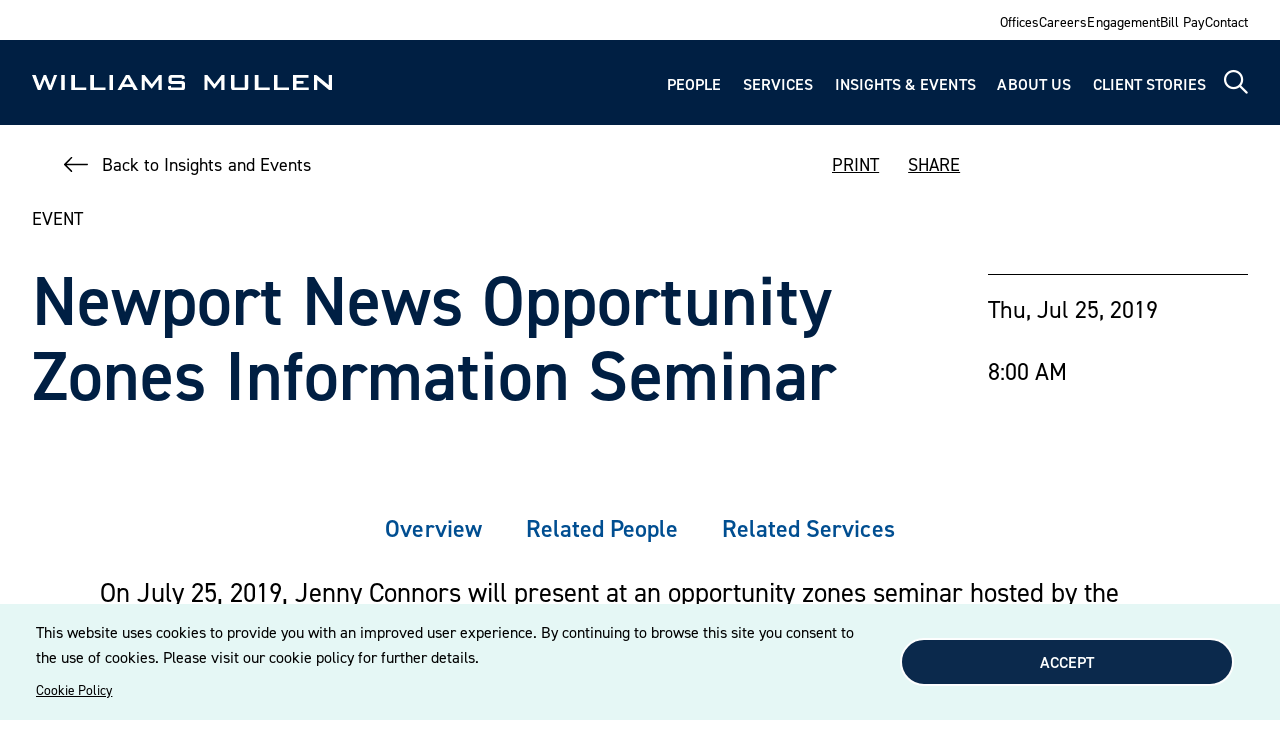

--- FILE ---
content_type: text/html; charset=UTF-8
request_url: https://www.williamsmullen.com/events/newport-news-opportunity-zones-information-seminar
body_size: 10118
content:
<!DOCTYPE html>
<html lang="en" dir="ltr" prefix="og: https://ogp.me/ns#">
  <head>
    <meta charset="utf-8" />
<script async src="https://www.googletagmanager.com/gtag/js?id=G-7999QZ569J"></script>
<script>window.dataLayer = window.dataLayer || [];function gtag(){dataLayer.push(arguments)};gtag("js", new Date());gtag("set", "developer_id.dMDhkMT", true);gtag("config", "G-7999QZ569J", {"groups":"default","page_placeholder":"PLACEHOLDER_page_location"});</script>
<meta name="geo.region" content="US" />
<link rel="canonical" href="https://www.williamsmullen.com/events/newport-news-opportunity-zones-information-seminar" />
<link rel="image_src" href="https://www.williamsmullen.com/sites/default/files/2026-01/williams-mullen-finding-yes-logo-teal.png" />
<meta property="og:site_name" content="Williams Mullen" />
<meta property="og:type" content="website" />
<meta property="og:url" content="https://www.williamsmullen.com/events/newport-news-opportunity-zones-information-seminar" />
<meta property="og:title" content="Newport News Opportunity Zones Information Seminar" />
<meta property="og:description" content="Williams Mullen, an AmLaw 200 law firm with deep Mid-Atlantic roots, provides full-service legal solutions to business clients across the U.S. Explore our services." />
<meta property="og:image" content="https://www.williamsmullen.com/sites/default/files/2026-01/williams-mullen-finding-yes-logo-teal.png" />
<meta property="og:image:type" content="image/png" />
<meta property="og:image:alt" content="Williams Mullen | Finding Yes" />
<meta property="og:email" content="ask@williamsmullen.com" />
<meta name="twitter:card" content="summary" />
<meta name="twitter:title" content="Newport News Opportunity Zones Information Seminar | Williams Mullen" />
<meta name="twitter:description" content="Williams Mullen, an AmLaw 200 law firm with deep Mid-Atlantic roots, provides full-service legal solutions to business clients across the U.S. Explore our services." />
<meta name="twitter:image:alt" content="Williams Mullen | Finding Yes" />
<meta name="twitter:image" content="https://www.williamsmullen.com/sites/default/files/2026-01/williams-mullen-finding-yes-logo-teal.png" />
<meta name="Generator" content="Drupal 10 (https://www.drupal.org)" />
<meta name="MobileOptimized" content="width" />
<meta name="HandheldFriendly" content="true" />
<meta name="viewport" content="width=device-width, initial-scale=1.0" />
<script type="application/ld+json">{
    "@context": "https://schema.org",
    "@graph": [
        {
            "@type": "Organization",
            "@id": "https://www.williamsmullen.com",
            "description": "Williams Mullen, an AmLaw 200 law firm with deep Mid-Atlantic roots, provides full-service legal solutions to business clients across the U.S. Explore our services.",
            "name": "Williams Mullen",
            "url": "https://www.williamsmullen.com",
            "sameAs": "https://www.facebook.com/williamsmullen",
            "telephone": "+1-804-420-6000",
            "contactPoint": {
                "@type": "ContactPoint",
                "telephone": "+1-804-420-6000",
                "email": "ask@williamsmullen.com",
                "faxnumber": "+1-804-420-6507",
                "contactType": "Customer service"
            },
            "logo": {
                "@type": "ImageObject",
                "representativeOfPage": "True",
                "url": "https://www.williamsmullen.com/sites/default/files/2026-01/williams-mullen-finding-yes-logo-teal.png"
            },
            "address": {
                "@type": "PostalAddress",
                "streetAddress": "200 South 10th Street",
                "addressLocality": "Richmond",
                "addressRegion": "VA",
                "postalCode": "23219",
                "addressCountry": "USA"
            },
            "brand": {
                "@type": "Brand",
                "name": "Williams Mullen",
                "description": [
                    "Williams Mullen",
                    "an AmLaw 200 law firm with deep Mid-Atlantic roots",
                    "provides full-service legal solutions to business clients across the U.S. Explore our services."
                ]
            }
        }
    ]
}</script>
<link rel="icon" href="/themes/custom/williams_mullen/favicon.ico" type="image/vnd.microsoft.icon" />

    <title>Newport News Opportunity Zones Information Seminar | Williams Mullen</title>
    <link rel="stylesheet" media="all" href="/sites/default/files/css/css_c8_loEo9scebFknsWRXBPiD0Y4fvlcR6Xja6zQSo-o4.css?delta=0&amp;language=en&amp;theme=williams_mullen&amp;include=eJxNiVEOwyAMxS6EyJGqAFGV8iAVgXa9_aZpH_uxLTlXKTptbNqL9JlgudJfh2xWVZx-PnxEnw_EP2cIlbFORuSDX8Efn9IosUu4VG6nL2OzsiDhVkC5-dYWIJ12WGK8AfcyMtI" />
<link rel="stylesheet" media="all" href="/sites/default/files/css/css_P0Hhgjp9a4bB61SU3GeTZk4BZeqMDV7YZjOaq0Q2OQw.css?delta=1&amp;language=en&amp;theme=williams_mullen&amp;include=eJxNiVEOwyAMxS6EyJGqAFGV8iAVgXa9_aZpH_uxLTlXKTptbNqL9JlgudJfh2xWVZx-PnxEnw_EP2cIlbFORuSDX8Efn9IosUu4VG6nL2OzsiDhVkC5-dYWIJ12WGK8AfcyMtI" />
<link rel="stylesheet" media="print" href="/sites/default/files/css/css_NozlidQ5-JpTMlyiY4RifLu77FZ04nMqhIwME3F9Nfs.css?delta=2&amp;language=en&amp;theme=williams_mullen&amp;include=eJxNiVEOwyAMxS6EyJGqAFGV8iAVgXa9_aZpH_uxLTlXKTptbNqL9JlgudJfh2xWVZx-PnxEnw_EP2cIlbFORuSDX8Efn9IosUu4VG6nL2OzsiDhVkC5-dYWIJ12WGK8AfcyMtI" />
<link rel="stylesheet" media="all" href="//use.typekit.net/rvb2aiv.css" />

    <script type="application/json" data-drupal-selector="drupal-settings-json">{"path":{"baseUrl":"\/","pathPrefix":"","currentPath":"node\/3611","currentPathIsAdmin":false,"isFront":false,"currentLanguage":"en"},"pluralDelimiter":"\u0003","suppressDeprecationErrors":true,"ajaxPageState":{"libraries":"eJxtjkEOgzAMBD-UNk-KTLJCBsdGcYDy-1ZVD23hsruauWyeUbhbS6wF2gexPMevHbLZzPD46cnbPRe9wt4PgYfRbBQkUpKjc_b4D4If3lHjQI6wMXaP77zTRI8fUK2sgrCzCFP1VFcRaBzFBpITrsR6q9D1ZBbY8npw6RqEOkpytI0z_AnZMWxG","theme":"williams_mullen","theme_token":null},"ajaxTrustedUrl":[],"google_analytics":{"account":"G-7999QZ569J","trackOutbound":true,"trackMailto":true,"trackTel":true,"trackDownload":true,"trackDownloadExtensions":"7z|aac|arc|arj|asf|asx|avi|bin|csv|doc(x|m)?|dot(x|m)?|exe|flv|gif|gz|gzip|hqx|jar|jpe?g|js|mp(2|3|4|e?g)|mov(ie)?|msi|msp|pdf|phps|png|ppt(x|m)?|pot(x|m)?|pps(x|m)?|ppam|sld(x|m)?|thmx|qtm?|ra(m|r)?|sea|sit|tar|tgz|torrent|txt|wav|wma|wmv|wpd|xls(x|m|b)?|xlt(x|m)|xlam|xml|z|zip"},"views":{"ajax_path":"\/views\/ajax","ajaxViews":{"views_dom_id:d5da6d2f9c157e6d7882d41a57fe0dbbe4a60f67cfd8127c7363cdad36f82780":{"view_name":"wm_people","view_display_id":"people_related","view_args":"178","view_path":"\/node\/3611","view_base_path":null,"view_dom_id":"d5da6d2f9c157e6d7882d41a57fe0dbbe4a60f67cfd8127c7363cdad36f82780","pager_element":0}}},"cookies":{"cookiesjsr":{"config":{"cookie":{"name":"wmcookie","expires":31536000000,"domain":"","sameSite":"Lax","secure":false},"library":{"libBasePath":"https:\/\/cdn.jsdelivr.net\/gh\/jfeltkamp\/cookiesjsr@1\/dist","libPath":"https:\/\/cdn.jsdelivr.net\/gh\/jfeltkamp\/cookiesjsr@1\/dist\/cookiesjsr.min.js","scrollLimit":0},"callback":{"method":"post","url":"\/cookies\/consent\/callback.json","headers":[]},"interface":{"openSettingsHash":"#editCookieSettings","showDenyAll":false,"denyAllOnLayerClose":false,"settingsAsLink":false,"availableLangs":["en"],"defaultLang":"en","groupConsent":false,"cookieDocs":false}},"services":{"functional":{"id":"functional","services":[{"key":"functional","type":"functional","name":"Required functional","info":{"value":"\u003Ctable\u003E\r\n\t\u003Cthead\u003E\r\n\t\t\u003Ctr\u003E\r\n\t\t\t\u003Cth width=\u002215%\u0022\u003ECookie name\u003C\/th\u003E\r\n\t\t\t\u003Cth width=\u002215%\u0022\u003EDefault expiration time\u003C\/th\u003E\r\n\t\t\t\u003Cth\u003EDescription\u003C\/th\u003E\r\n\t\t\u003C\/tr\u003E\r\n\t\u003C\/thead\u003E\r\n\t\u003Ctbody\u003E\r\n\t\t\u003Ctr\u003E\r\n\t\t\t\u003Ctd\u003E\u003Ccode dir=\u0022ltr\u0022 translate=\u0022no\u0022\u003ESSESS\u0026lt;ID\u0026gt;\u003C\/code\u003E\u003C\/td\u003E\r\n\t\t\t\u003Ctd\u003E1 month\u003C\/td\u003E\r\n\t\t\t\u003Ctd\u003EIf you are logged in to this website, a session cookie is required to identify and connect your browser to your user account in the server backend of this website.\u003C\/td\u003E\r\n\t\t\u003C\/tr\u003E\r\n\t\t\u003Ctr\u003E\r\n\t\t\t\u003Ctd\u003E\u003Ccode dir=\u0022ltr\u0022 translate=\u0022no\u0022\u003Ecookiesjsr\u003C\/code\u003E\u003C\/td\u003E\r\n\t\t\t\u003Ctd\u003E1 year\u003C\/td\u003E\r\n\t\t\t\u003Ctd\u003EWhen you visited this website for the first time, you were asked for your permission to use several services (including those from third parties) that require data to be saved in your browser (cookies, local storage). Your decisions about each service (allow, deny) are stored in this cookie and are reused each time you visit this website.\u003C\/td\u003E\r\n\t\t\u003C\/tr\u003E\r\n\t\u003C\/tbody\u003E\r\n\u003C\/table\u003E\r\n","format":"full_html"},"uri":"","needConsent":false}],"weight":1}},"translation":{"_core":{"default_config_hash":"S5qrJju_o31uC1fwXosZ8Nlja2Wps6Gn0mMCAebY1Zw"},"langcode":"en","bannerText":"This website uses cookies to provide you with an improved user experience. By continuing to browse this site you consent to the use of cookies. Please visit our cookie policy for further details. ","privacyPolicy":"Cookie Policy","privacyUri":"\/CookiePolicy","imprint":"Imprint","imprintUri":"","cookieDocs":"Cookie documentation","cookieDocsUri":"\/cookies\/documentation","officialWebsite":"Official website","denyAll":"Deny","alwaysActive":"Always active","settings":"Cookie settings","acceptAll":"Accept","requiredCookies":"Required cookies","cookieSettings":"Cookie settings","close":"Close","readMore":"Read more","allowed":"Allowed","denied":"Denied","settingsAllServices":"Settings for all services","saveSettings":"Save","default_langcode":"en","disclaimerText":"All cookie information is subject to change by the service providers. We update this information regularly.","disclaimerTextPosition":"above","processorDetailsLabel":"Processor Company Details","processorLabel":"Company","processorWebsiteUrlLabel":"Company Website","processorPrivacyPolicyUrlLabel":"Company Privacy Policy","processorCookiePolicyUrlLabel":"Company Cookie Policy","processorContactLabel":"Data Protection Contact Details","placeholderAcceptAllText":"Accept All Cookies","functional":{"title":"Functional","details":"Cookies are small text files that are placed by your browser on your device in order to store certain information. Using the information that is stored and returned, a website can recognize that you have previously accessed and visited it using the browser on your end device. We use this information to arrange and display the website optimally in accordance with your preferences. Within this process, only the cookie itself is identified on your device. Personal data is only stored following your express consent or where this is absolutely necessary to enable use the service provided by us and accessed by you."}}},"cookiesTexts":{"_core":{"default_config_hash":"S5qrJju_o31uC1fwXosZ8Nlja2Wps6Gn0mMCAebY1Zw"},"langcode":"en","bannerText":"This website uses cookies to provide you with an improved user experience. By continuing to browse this site you consent to the use of cookies. Please visit our cookie policy for further details. ","privacyPolicy":"Cookie Policy","privacyUri":"\/node\/492","imprint":"Imprint","imprintUri":"","cookieDocs":"Cookie documentation","cookieDocsUri":"\/cookies\/documentation","officialWebsite":"Official website","denyAll":"Deny","alwaysActive":"Always active","settings":"Cookie settings","acceptAll":"Accept","requiredCookies":"Required cookies","cookieSettings":"Cookie settings","close":"Close","readMore":"Read more","allowed":"Allowed","denied":"Denied","settingsAllServices":"Settings for all services","saveSettings":"Save","default_langcode":"en","disclaimerText":"All cookie information is subject to change by the service providers. We update this information regularly.","disclaimerTextPosition":"above","processorDetailsLabel":"Processor Company Details","processorLabel":"Company","processorWebsiteUrlLabel":"Company Website","processorPrivacyPolicyUrlLabel":"Company Privacy Policy","processorCookiePolicyUrlLabel":"Company Cookie Policy","processorContactLabel":"Data Protection Contact Details","placeholderAcceptAllText":"Accept All Cookies"},"services":{"functional":{"uuid":"bb5e2d43-c024-4e4f-b355-d74a77284a87","langcode":"en","status":true,"dependencies":[],"_core":{"default_config_hash":"SQkYKY9U6xYDPAOC32rgkrIzkd688kRsm9g25mWdcvM"},"id":"functional","label":"Required functional","group":"functional","info":{"value":"\u003Ctable\u003E\r\n\t\u003Cthead\u003E\r\n\t\t\u003Ctr\u003E\r\n\t\t\t\u003Cth width=\u002215%\u0022\u003ECookie name\u003C\/th\u003E\r\n\t\t\t\u003Cth width=\u002215%\u0022\u003EDefault expiration time\u003C\/th\u003E\r\n\t\t\t\u003Cth\u003EDescription\u003C\/th\u003E\r\n\t\t\u003C\/tr\u003E\r\n\t\u003C\/thead\u003E\r\n\t\u003Ctbody\u003E\r\n\t\t\u003Ctr\u003E\r\n\t\t\t\u003Ctd\u003E\u003Ccode dir=\u0022ltr\u0022 translate=\u0022no\u0022\u003ESSESS\u0026lt;ID\u0026gt;\u003C\/code\u003E\u003C\/td\u003E\r\n\t\t\t\u003Ctd\u003E1 month\u003C\/td\u003E\r\n\t\t\t\u003Ctd\u003EIf you are logged in to this website, a session cookie is required to identify and connect your browser to your user account in the server backend of this website.\u003C\/td\u003E\r\n\t\t\u003C\/tr\u003E\r\n\t\t\u003Ctr\u003E\r\n\t\t\t\u003Ctd\u003E\u003Ccode dir=\u0022ltr\u0022 translate=\u0022no\u0022\u003Ecookiesjsr\u003C\/code\u003E\u003C\/td\u003E\r\n\t\t\t\u003Ctd\u003E1 year\u003C\/td\u003E\r\n\t\t\t\u003Ctd\u003EWhen you visited this website for the first time, you were asked for your permission to use several services (including those from third parties) that require data to be saved in your browser (cookies, local storage). Your decisions about each service (allow, deny) are stored in this cookie and are reused each time you visit this website.\u003C\/td\u003E\r\n\t\t\u003C\/tr\u003E\r\n\t\u003C\/tbody\u003E\r\n\u003C\/table\u003E\r\n","format":"full_html"},"consentRequired":false,"purpose":"Essential functional cookies to provide general functionality","processor":"","processorContact":"","processorUrl":"","processorPrivacyPolicyUrl":"","processorCookiePolicyUrl":"","placeholderMainText":"This content is blocked because required functional cookies have not been accepted.","placeholderAcceptText":"Only accept required functional cookies."}},"groups":{"functional":{"uuid":"3fcc3918-1ee5-427e-8816-eb5efbf73527","langcode":"en","status":true,"dependencies":[],"_core":{"default_config_hash":"aHm4Q63Ge97tcktTa_qmUqJMir45iyGY2lEvvqPW68g"},"id":"functional","label":"Functional","weight":1,"title":"Functional","details":"Cookies are small text files that are placed by your browser on your device in order to store certain information. Using the information that is stored and returned, a website can recognize that you have previously accessed and visited it using the browser on your end device. We use this information to arrange and display the website optimally in accordance with your preferences. Within this process, only the cookie itself is identified on your device. Personal data is only stored following your express consent or where this is absolutely necessary to enable use the service provided by us and accessed by you."},"marketing":{"uuid":"08ada1f0-d31d-4442-93bb-81ca999f2d19","langcode":"en","status":true,"dependencies":[],"_core":{"default_config_hash":"JkP6try0AxX_f4RpFEletep5NHSlVB1BbGw0snW4MO8"},"id":"marketing","label":"Marketing","weight":20,"title":"Marketing","details":"Customer communication and marketing tools."},"performance":{"uuid":"5ad3ffc0-9ee7-4286-9c84-ecaee8dea07e","langcode":"en","status":true,"dependencies":[],"_core":{"default_config_hash":"Jv3uIJviBj7D282Qu1ZpEQwuOEb3lCcDvx-XVHeOJpw"},"id":"performance","label":"Performance","weight":30,"title":"Performance Cookies","details":"Performance cookies collect aggregated information about how our website is used. The purpose of this is to improve its attractiveness, content and functionality. These cookies help us to determine whether, how often and for how long particular sub-pages of our website are accessed and which content users are particularly interested in. Search terms, country, region and (where applicable) the city from which the website is accessed are also recorded, as is the proportion of mobile devices that are used to access the website. We use this information to compile statistical reports that help us tailor the content of our website to your needs and optimize our offer."},"social":{"uuid":"ff4d1a48-8125-4587-8fd1-dcbd4e206f95","langcode":"en","status":true,"dependencies":[],"_core":{"default_config_hash":"w9uS0Ktbh58ffWxW1ue_MKgB_he6iZPMx2Pc6tN4K4o"},"id":"social","label":"Social Plugins","weight":20,"title":"Social Plugins","details":"Social media widgets provide additional content originally published on third party platforms."},"tracking":{"uuid":"f53fabce-59fc-42c1-922b-130fead20f2d","langcode":"en","status":true,"dependencies":[],"_core":{"default_config_hash":"_gYDe3qoEc6L5uYR6zhu5V-3ARLlyis9gl1diq7Tnf4"},"id":"tracking","label":"Tracking","weight":10,"title":"Tracking cookies","details":"Marketing cookies come from external advertising companies (\u0022third-party cookies\u0022) and are used to collect information about the websites visited by the user. The purpose of this is to create and display target group-oriented content and advertising for the user."},"video":{"uuid":"7f569d37-31d7-4574-8a12-864e9d5aee42","langcode":"en","status":true,"dependencies":[],"_core":{"default_config_hash":"w1WnCmP2Xfgx24xbx5u9T27XLF_ZFw5R0MlO-eDDPpQ"},"id":"video","label":"Videos","weight":40,"title":"Video","details":"Video sharing services help to add rich media on the site and increase its visibility."}}},"ckeditor5Premium":{"isMediaInstalled":true},"user":{"uid":0,"permissionsHash":"3d95e63457364582a87b8313b0cdeba168fa86d042413486f29ceecaf7284132"}}</script>
<script src="/sites/default/files/js/js_2Tffyzx6NgC_H8ni-6y2bUmten8Qcq_016W6oZCISRU.js?scope=header&amp;delta=0&amp;language=en&amp;theme=williams_mullen&amp;include=eJxtjUsOwjAMBS8UmiNFxn2KXBy7ivu9PQh2LZs30szisftLEJl_nKIPPFqq7lVRyEjPRTjyVaRNsEf-7kATHWkXVaEWpa2qsFzVn6Q33Ujs0WDrrczw-XPxt3UoLRhLoG_CiDcJxUjB"></script>
<script src="/modules/contrib/cookies/js/cookiesjsr.conf.js?v=10.5.5" defer></script>

  </head>
  <body>
        <a href="#main-content" class="visually-hidden focusable">
      Skip to main content
    </a>
    
      <div class="dialog-off-canvas-main-canvas" data-off-canvas-main-canvas>
    
  
<div  class="layout-container layout-container--event">
                

<div class="print-header">
  <img alt="Williams Mullen" src="/themes/custom/williams_mullen/images/logo.svg" />
</div>


<header  class="header header--sticky">
  <div  class="header__mobile-menu">
          
<nav  class="main-menu__nav-mobile" >
  <div id="main-menu-nav-mobile"  class="main-menu__main-nav-mobile">
    


    
                          
    
<ul  class="main-nav">
        
<li  class="main-nav__item">
                <a href="/people" class="main-nav__link" data-drupal-link-system-path="people">People</a>
          </li>
      
<li  class="main-nav__item">
                <a href="/services" class="main-nav__link" data-drupal-link-system-path="services">Services</a>
          </li>
      
<li  class="main-nav__item">
                <a href="/insights-and-events" class="main-nav__link" data-drupal-link-system-path="insights-and-events">Insights &amp; Events</a>
          </li>
      
<li  class="main-nav__item">
                <a href="/about" class="main-nav__link" data-drupal-link-system-path="node/14">About Us</a>
          </li>
      
<li  class="main-nav__item">
                <a href="/client-stories" class="main-nav__link" data-drupal-link-system-path="node/15">Client Stories</a>
          </li>
  </ul>
  

  </div>

  <div id="top-menu-nav-mobile"  class="main-menu__top-menu">
    


    
                          
    
<ul  class="menu">
        
<li  class="menu__item">
                <a href="/offices" class="menu__link" data-drupal-link-system-path="node/16">Offices</a>
          </li>
      
<li  class="menu__item">
                <a href="/careers" class="menu__link" data-drupal-link-system-path="node/524">Careers</a>
          </li>
      
<li  class="menu__item">
                <a href="/engagement" class="menu__link" data-drupal-link-system-path="node/55">Engagement</a>
          </li>
      
<li  class="menu__item">
                <a href="/bill-payments" class="menu__link" data-drupal-link-system-path="node/19">Bill Pay</a>
          </li>
      
<li  class="menu__item">
                <a href="/contact" class="menu__link" data-drupal-link-system-path="node/20">Contact</a>
          </li>
  </ul>
  

  </div>
</nav>
      </div>

      <section  class="header__top">
  <div  class="top__container">
    


    
                          
    
<ul  class="menu">
        
<li  class="menu__item">
                <a href="/offices" class="menu__link" data-drupal-link-system-path="node/16">Offices</a>
          </li>
      
<li  class="menu__item">
                <a href="/careers" class="menu__link" data-drupal-link-system-path="node/524">Careers</a>
          </li>
      
<li  class="menu__item">
                <a href="/engagement" class="menu__link" data-drupal-link-system-path="node/55">Engagement</a>
          </li>
      
<li  class="menu__item">
                <a href="/bill-payments" class="menu__link" data-drupal-link-system-path="node/19">Bill Pay</a>
          </li>
      
<li  class="menu__item">
                <a href="/contact" class="menu__link" data-drupal-link-system-path="node/20">Contact</a>
          </li>
  </ul>
  

  </div>
</section>
  
  <section  class="header__container">
    <div  class="header__logo">
              
<a  class="logo-link"
 href="/">
    

  
<img
   class="logo__image"
      src="/themes/custom/williams_mullen/images/logo.svg"
  alt="Logo"
  />

    

  
<img
   class="logo-mobile__image"
      src="/themes/custom/williams_mullen/images/logomobile.svg"
  alt="Logo"
  />
  </a>          </div>
    <div  class="header__menu">
              
<nav id="main-menu-nav"  class="main-menu__nav" >
  <div  class="main-menu__main-nav">
    


    
                          
    
<ul  class="main-nav">
        
<li  class="main-nav__item">
                <a href="/people" class="main-nav__link" data-drupal-link-system-path="people">People</a>
          </li>
      
<li  class="main-nav__item">
                <a href="/services" class="main-nav__link" data-drupal-link-system-path="services">Services</a>
          </li>
      
<li  class="main-nav__item">
                <a href="/insights-and-events" class="main-nav__link" data-drupal-link-system-path="insights-and-events">Insights &amp; Events</a>
          </li>
      
<li  class="main-nav__item">
                <a href="/about" class="main-nav__link" data-drupal-link-system-path="node/14">About Us</a>
          </li>
      
<li  class="main-nav__item">
                <a href="/client-stories" class="main-nav__link" data-drupal-link-system-path="node/15">Client Stories</a>
          </li>
  </ul>
  

  </div>
</nav>
        <a href="/search" id="main-menu-search" class="main-menu__search" aria-label="Site Search">
            <i class="fa-regular fa-magnifying-glass
        "
    
    >
  </i>
        </a>
        <a href="#" id="main-menu-expand" class="main-menu__expand">
            <i class="fa-regular fa-bars main-menu__expand-icon
        "
    
          id="main-menu__expand_icon"
    >
  </i>

            <i class="fa-sharp fa-regular fa-circle-xmark main-menu__close-icon
          hide-icon
        "
          style="color: #80d6d0;"
    
          id="main-menu__close_icon"
    >
  </i>
        </a>
          </div>
  </section>

      <div data-drupal-messages-fallback class="hidden"></div>

  </header>

      
      
  
  <div  class="main">
    <a id="main-content" tabindex="-1"></a>    <main role="main"  class="main-content">
            <div>
    <div  id="block-williams-mullen-cookiesui" class="block">
  
    
        
<div id="cookiesjsr"></div>

  </div>
<div  id="block-williams-mullen-content" class="block">
  
    
      




                
    

          


<article  data-history-node-id="3611" class="insight">
  <div  class="event__container">
    <div  class="event__top_nav">
      <div  class="top_nav top_nav--left">
        <a href="/insights-and-events" class="link link--left-arrow">Back to Insights and Events</a>
      </div>

      <ul  class="top_nav top_nav--right">
        <li><a onclick="window.print();return false;">PRINT</a></li>
        <li  class="social-share">
	<script type="text/javascript" src="//platform-api.sharethis.com/js/sharethis.js#property=696951ae3889f8b0b11d6afb&product=custom-share-buttons&source=platform"></script>
	<span>SHARE</span>
	<ul  class="social-share__share-options">
		<li  class="share-options__share-link">
			<span data-network="linkedin" data-title="Newport News Opportunity Zones Information Seminar | Williams Mullen" class="st-custom-button">
				<i class="fa-brands fa-linkedin-in"></i>
			</span>
		</li>
		<li  class="share-options__share-link">
			<span data-network="twitter" data-title="Newport News Opportunity Zones Information Seminar | Williams Mullen" class="st-custom-button">
				<i class="fa-brands fa-x-twitter"></i>
			</span>
		</li>
		<li  class="share-options__share-link">
			<span data-network="facebook" data-title="Newport News Opportunity Zones Information Seminar | Williams Mullen" class="st-custom-button">
				<i class="fa-brands fa-facebook"></i>
			</span>
		</li>
		<li  class="share-options__share-link">
			<span data-network="email" data-title="Newport News Opportunity Zones Information Seminar | Williams Mullen" class="st-custom-button">
				<i class="fa-solid fa-envelope"></i>
			</span>
		</li>
	</ul>
</li>
      </ul>
    </div>
  </div>

  <div  class="event__content">
        

  
  
<div  class="event_header">
  <div  class="event_header__container">
    <div  class="event_header__date_category">
      <div  class="event_header__date">
        <span  class="event_header__category">EVENT</span>
      </div>
      <div  class="event_header__title">
          
<h1  class="heading">
      Newport News Opportunity Zones Information Seminar
  </h1>
      </div>
          </div>

    <div  class="event_header__details">
              <div>
          Thu, Jul 25, 2019
        </div>
        <div>
          8:00 AM
                  </div>
      
      
          </div>
  </div>
</div>

            


<div  class="event__menu" id="people_menu_nav">
  <ul>
    <li><a href="#event-profile" id="menu_event_profile">Overview</a></li>
                
              <li><a href="#related-people" id="menu_event_related_people">Related People</a></li>
              <li><a href="#related_services" id="menu_event_related_services">Related Services</a></li>
        
  </ul>
</div>


<div  class="event__wrapped">
  <div  class="event__body" id="event-profile">
    

            <div class="text-long"><p>On July 25, 2019, Jenny Connors will present at an opportunity zones seminar hosted by the Newport News Economic Development Authority. The presentation will explain how opportunity zones work and discuss Newport News' opportunity zones. For registration, click <a href="https://newportnewsva.com/resources/opportunity-zones/opportunity-zones-seminar-registration/" target="_blank">here</a>.&nbsp;</p>
</div>
      
  </div>
</div>








  <div id="related-people">
     <div class="views-element-container">
<div class="js-view-dom-id-d5da6d2f9c157e6d7882d41a57fe0dbbe4a60f67cfd8127c7363cdad36f82780">
  
  
  

  
  
  

          
        
                  
                  
              
                              
                  
        
    
  
  
<div  class="block-component block-component--related-people related-people">
  <div  class="related-people__content related-people__content--wrapped">
            
<h3  class="heading">
      Related People
  </h3>
        <div  class="related-people__items">
              <div  class="related-people__item">
  <div  class="related-people__container">
        <div  class="related-people__picture">
      
            <div>  <img loading="lazy" src="/sites/default/files/styles/insight_related_people/public/2023-11/Connors_Jenny_2018_054x1294px.jpg?itok=nC12pyXa" width="120" height="150" alt="headshot of jenny connors, williams mullen partner" />


</div>
      
    </div>
        <div  class="related-people__info">
      <div  class="related-people__name_title">
        <div  class="related-people__info_name">
                      
<a  class="link"
 href="/people/jenny-h-connors">
 Jenny H. Connors</a>                  </div>
        <div  class="related-people__info_title">
                      Partner
                  </div>
              </div>
      <div  class="related-people__info_contact">
                  <div  class="info_contact_email"><a href="mailto:jconnors@williamsmullen.com" class="disclaimer_email">EMAIL</a></div>
        
                  <div  class="info_contact_phone info_contact_phone--no_link">T.&nbsp; 804.420.6582
          </div>
          <div  class="info_contact_phone info_contact_phone--with_link">T.&nbsp;
<a  class="tel"
 href="tel:8044206582">
804.420.6582</a>          </div>
              </div>
    </div>
  </div>
</div>
          </div>
  </div>
</div>

  
  

  
  

  
  
</div>
</div>

  </div>

   

  
  

<div  class="related-services__container" id="related_services">
  
          <div  class="related-services__related-services related-services__related-services--column" >
        
<h3  class="heading">
      Related Services
  </h3>

      <ul id="related-services-list">
         
          <li>
            
<a  class="link"
 href="/services/practice/qualified-opportunity-zones">
Qualified Opportunity Zones</a>          </li>
              </ul>    
    </div>
  
      
</div>

  <div  class="related-services__container related-services__container--no-top-margin" id="related_services">
  <div  class="related-services__related_gradient" id="related-services-gradient"></div>  
  <a  class="related-services__viewmore" id="related-services-view-more-btn">
    View More
  </a>
  <a  class="related-services__viewless" id="related-services-view-less-btn">
    View Less
  </a>
</div>  </div>
</article>

  </div>

  </div>

      </main>

                    
<footer  class="footer">
  <div  class="footer__container">

                          <div  class="pre-footer">
    <div  id="block-williamsmullenprefootercta" class="block">
  
    
            <div  class="footer-menu">
  <div id="footer-nav"  class="footer-menu__footer-nav">
    


    
                          
    
<ul  class="footer-nav">
        
<li  class="footer-nav__item">
                <a href="/contact" class="footer-nav__link" data-drupal-link-system-path="node/20">Get in Touch</a>
          </li>
      
<li  class="footer-nav__item">
                <a href="/subscribe" class="footer-nav__link">Subscribe</a>
          </li>
  </ul>
  
  </div>
</div>

  
      <div  class="pre-footer__footer-text">
      Contact us today and discover how our experienced team can assist you. Subscribe to our mailing list for the latest legal updates, insights and upcoming events delivered straight to your inbox.
    </div>
  
      <div  class="pre-footer__contact-button">
      
<a  class="contact-button"
 href="/contact">
CONTACT US</a>    </div>
  
  </div>

  </div>

      
    
          <div  class="footer__mobile-social-links">
                  
<div  class="social-links">
              
<a  class="social-links__social-link"
    target="_blank" 
    aria-label="LinkedIn" 
 href="https://www.linkedin.com/company/williams-mullen/">
        <i class="fa-brands fa-linkedin-in
        "
    
    >
  </i>
    </a>  
              
<a  class="social-links__social-link"
    target="_blank" 
    aria-label="Twitter" 
 href="https://twitter.com/WilliamsMullen">
        <i class="fa-brands fa-x-twitter
        "
    
    >
  </i>
    </a>  
              
<a  class="social-links__social-link"
    target="_blank" 
    aria-label="Facebook" 
 href="https://www.facebook.com/williamsmullen">
        <i class="fa-brands fa-facebook-f
        "
    
    >
  </i>
    </a>  
              
<a  class="social-links__social-link"
    target="_blank" 
    aria-label="Youtube" 
 href="https://www.youtube.com/williamsmullen">
        <i class="fa-brands fa-youtube
        "
    
    >
  </i>
    </a>  
              
<a  class="social-links__social-link"
    target="_blank" 
    aria-label="Instagram" 
 href="https://www.instagram.com/williams.mullen/">
        <i class="fa-brands fa-instagram
        "
    
    >
  </i>
    </a>  </div>
              </div>
    
    <hr  class="footer__footer-bottom-sep">

    <div  class="footer__footer-bottom">
              <div  class="footer__footer-logo">
          

  
<img
   class="logo-footer__image"
      src="/themes/custom/williams_mullen/images/logo_footer.svg"
  alt="Logo"
  />
        </div>
      
              <div  class="footer__footer-legal">
          <ul  class="footer__footer-legal-list">
            <li>&copy; 2026 Williams Mullen</li>
            <li>
              


    
                          
    
<ul  class="menu">
        
<li  class="menu__item">
                <a href="/CookiePolicy" class="menu__link" data-drupal-link-system-path="node/492">Cookie Policy </a>
          </li>
      
<li  class="menu__item">
                <a href="/disclaimer" class="menu__link" data-drupal-link-system-path="node/523">Disclaimer</a>
          </li>
      
<li  class="menu__item">
                <a href="/privacy" class="menu__link" data-drupal-link-system-path="node/522">Privacy Policy </a>
          </li>
  </ul>
  

            </li>
          </ul>
        </div>
      
              <div  class="footer__footer-social-links">
                      
<div  class="social-links">
              
<a  class="social-links__social-link"
    target="_blank" 
    aria-label="LinkedIn" 
 href="https://www.linkedin.com/company/williams-mullen/">
        <i class="fa-brands fa-linkedin-in
        "
    
    >
  </i>
    </a>  
              
<a  class="social-links__social-link"
    target="_blank" 
    aria-label="Twitter" 
 href="https://twitter.com/WilliamsMullen">
        <i class="fa-brands fa-x-twitter
        "
    
    >
  </i>
    </a>  
              
<a  class="social-links__social-link"
    target="_blank" 
    aria-label="Facebook" 
 href="https://www.facebook.com/williamsmullen">
        <i class="fa-brands fa-facebook-f
        "
    
    >
  </i>
    </a>  
              
<a  class="social-links__social-link"
    target="_blank" 
    aria-label="Youtube" 
 href="https://www.youtube.com/williamsmullen">
        <i class="fa-brands fa-youtube
        "
    
    >
  </i>
    </a>  
              
<a  class="social-links__social-link"
    target="_blank" 
    aria-label="Instagram" 
 href="https://www.instagram.com/williams.mullen/">
        <i class="fa-brands fa-instagram
        "
    
    >
  </i>
    </a>  </div>
                  </div>
          </div>
  </div>
</footer>

<div id="modals"></div>
      </div>
</div>

  </div>

    
    <script src="/sites/default/files/js/js_uuh4f4lHPUeljEXdWN38Lfk9ME1GfO3IkXuiiz_RfaE.js?scope=footer&amp;delta=0&amp;language=en&amp;theme=williams_mullen&amp;include=eJxtjUsOwjAMBS8UmiNFxn2KXBy7ivu9PQh2LZs30szisftLEJl_nKIPPFqq7lVRyEjPRTjyVaRNsEf-7kATHWkXVaEWpa2qsFzVn6Q33Ujs0WDrrczw-XPxt3UoLRhLoG_CiDcJxUjB"></script>
<script src="https://cdn.jsdelivr.net/gh/jfeltkamp/cookiesjsr@1/dist/cookiesjsr-preloader.min.js" defer></script>
<script src="/sites/default/files/js/js_xmj3PpKE98xVDZafP8v_RIO5suiRIIe8isexuvOxof0.js?scope=footer&amp;delta=2&amp;language=en&amp;theme=williams_mullen&amp;include=eJxtjUsOwjAMBS8UmiNFxn2KXBy7ivu9PQh2LZs30szisftLEJl_nKIPPFqq7lVRyEjPRTjyVaRNsEf-7kATHWkXVaEWpa2qsFzVn6Q33Ujs0WDrrczw-XPxt3UoLRhLoG_CiDcJxUjB"></script>
<script src="//kit.fontawesome.com/793c4323e4.js"></script>
<script src="/sites/default/files/js/js_dVYGO20G5z1t96-NAO1hdPFIIVyrPD4zzTEaYPcPBVU.js?scope=footer&amp;delta=4&amp;language=en&amp;theme=williams_mullen&amp;include=eJxtjUsOwjAMBS8UmiNFxn2KXBy7ivu9PQh2LZs30szisftLEJl_nKIPPFqq7lVRyEjPRTjyVaRNsEf-7kATHWkXVaEWpa2qsFzVn6Q33Ujs0WDrrczw-XPxt3UoLRhLoG_CiDcJxUjB"></script>

  </body>
</html>


--- FILE ---
content_type: text/javascript
request_url: https://www.williamsmullen.com/sites/default/files/js/js_dVYGO20G5z1t96-NAO1hdPFIIVyrPD4zzTEaYPcPBVU.js?scope=footer&delta=4&language=en&theme=williams_mullen&include=eJxtjUsOwjAMBS8UmiNFxn2KXBy7ivu9PQh2LZs30szisftLEJl_nKIPPFqq7lVRyEjPRTjyVaRNsEf-7kATHWkXVaEWpa2qsFzVn6Q33Ujs0WDrrczw-XPxt3UoLRhLoG_CiDcJxUjB
body_size: 1956
content:
/* @license GPL-2.0-or-later https://www.drupal.org/licensing/faq */
/******/ (function() { // webpackBootstrap
var __webpack_exports__ = {};
/*!***********************************************************!*\
  !*** ./components/04-templates/global/emailDisclaimer.js ***!
  \***********************************************************/
Drupal.behaviors.emailDisclaimer={attach:function attach(a){var b=a.getElementsByClassName("disclaimer_email");if(0<b.length){var c=a.getElementById("modals"),d=document.createElement("div");window.closeDisclaimer=function(){var a=document.getElementById("disclaimer_container");document.body.classList.remove("with_disclaimer"),a.remove()},window.agreeDisclaimer=function(a){window.closeDisclaimer(),window.location.href=a};for(var e=function _loop(a){b[a].addEventListener("click",function(f){f.preventDefault(),document.body.classList.add("with_disclaimer"),d.classList.add("disclaimer_container"),d.id="disclaimer_container",d.innerHTML="<div class=\"disclaimer_close\" onclick=\"closeDisclaimer()\"><a href=\"#\" id=\"disclaimer_close\">Close</a></div><div class=\"disclaimer_content\">".concat("Williams Mullen is pleased to receive inquiries from interested parties and prospective clients regarding our services and lawyers. However, an inquiry to Williams Mullen should not disclose information about the particular matter prompting the inquiry or any other matter. Please note that an attorney-client relationship, and corresponding confidentiality of information, do not arise until Williams Mullen has determined that no conflicts of interest exist and has sent a letter of engagement. For your protection, please do not send us confidential information until you speak with one of our attorneys and get authorization to send that information to us. By clicking \"Agree,\" you affirm that you have read and agree to these terms."," <a id=\"disclaimer_agree\" href=\"#\" class=\"disclaimer_agree\" onclick=\"agreeDisclaimer('").concat(b[a],"')\">AGREE</a>"),c.appendChild(d),document.getElementById("disclaimer_close").focus()})},f=0;f<b.length;f++)e(f);document.addEventListener("keydown",function(a){"Escape"===a.key&&window.closeDisclaimer()})}}};
/******/ })()
;

(function(){var __webpack_exports__={};Drupal.behaviors.mainMenu={attach:function attach(a){var b=a.getElementById("main-menu-expand"),c=a.querySelector(".header__mobile-menu"),d=a.getElementById("main-menu__expand_icon"),f=a.getElementById("main-menu__close_icon"),g=a.querySelector(".main");b.addEventListener("click",function(a){g.classList.toggle("main-opacity"),d.classList.toggle("hide-icon"),c.classList.toggle("header__mobile-menu-active"),f.classList.toggle("hide-icon"),a.preventDefault();});}};})();;;
/******/ (function() { // webpackBootstrap
var __webpack_exports__ = {};
/*!*********************************************************************!*\
  !*** ./components/04-templates/people/content-blocks/_scrollspy.js ***!
  \*********************************************************************/
(function(a,b,c){a.fn.extend({scrollspy:function scrollspy(d){d=a.extend({},{namespace:"scrollspy",activeClass:"active",animate:!1,duration:1e3,offset:0,container:b,replaceState:!1},d);var f=function(a,b){return parseInt(a,10)+parseInt(b,10)},g=function(b){for(var c=[],d=0;d<b.length;d++){var e=b[d],f=a(e).attr("href"),g=a(f);if(0<g.length){var h=Math.floor(g.offset().top),j=h+Math.floor(g.outerHeight());c.push({element:g,hash:f,top:h,bottom:j})}}return c},h=function(b,c){for(var d,e=0;e<b.length;e++)if(d=a(b[e]),d.attr("href")===c)return d},j=function(b){for(var c,e=0;e<b.length;e++)c=a(b[e]),c.parent().removeClass(d.activeClass)},k="";return this.each(function(){for(var e,l=this,m=a(d.container),n=a(l).find("a"),o=0;o<n.length;o++)e=n[o],a(e).on("click",function(c){var e=a(this).attr("href"),g=a(e);if(0<g.length){var h=f(g.offset().top,d.offset);d.animate?a("html, body").animate({scrollTop:h},d.duration):b.scrollTo(0,h),c.preventDefault()}});j(n);var p=g(n),q=function(){for(var b,c,e={top:f(a(this).scrollTop(),Math.abs(d.offset)),left:a(this).scrollLeft()},g=0;g<p.length;g++)if(c=p[g],e.top>=c.top&&e.top<c.bottom){var m=c.hash;if(b=h(n,m),b){d.onChange&&k!==m&&(d.onChange(c.element,a(l),e),k=m),d.replaceState&&history.replaceState({},"","/"+m),j(n),b.parent().addClass(d.activeClass);break}}!b&&"exit"!==k&&d.onExit&&(d.onExit(a(l),e),j(n),k="exit",d.replaceState&&history.replaceState({},"","/"))};m.bind("scroll."+d.namespace,function(){q()}),a(c).ready(function(){q()})})}})})(jQuery,window,document,void 0);
/******/ })()
;

/******/ (function() { // webpackBootstrap
var __webpack_exports__ = {};
/*!****************************************************************!*\
  !*** ./components/04-templates/people/content-blocks/_menu.js ***!
  \****************************************************************/
Drupal.behaviors.peopleMenu={attach:function attach(){jQuery("#people_menu_nav, #register_button").scrollspy({offset:-300})}};
/******/ })()
;

/******/ (function() { // webpackBootstrap
var __webpack_exports__ = {};
/*!***********************************************************************!*\
  !*** ./components/02-molecules/related-services/_related-services.js ***!
  \***********************************************************************/
Drupal.behaviors.relatedServicesViewMore={attach:function attach(){function a(a){var d=null!==a&&a.clientHeight?a.clientHeight:0;200<d&&(a.classList.add("related-services__hidden"),b.classList.add("related-services__viewmore_visible"),f.classList.add("related-services__gradient_visible")),b.addEventListener("click",function(){b.classList.remove("related-services__viewmore_visible"),c.classList.add("related-services__viewless_visible"),a.classList.add("related-services__visible"),a.classList.remove("related-services__hidden"),f.classList.remove("related-services__gradient_visible")}),c.addEventListener("click",function(){b.classList.add("related-services__viewmore_visible"),c.classList.remove("related-services__viewless_visible"),a.classList.remove("related-services__visible"),a.classList.add("related-services__hidden"),f.classList.add("related-services__gradient_visible");var d=a;if(d){var e=d.getBoundingClientRect().top+window.pageYOffset+-450;window.scrollTo({top:e,behavior:"instant"})}})}var b=document.getElementById("related-services-view-more-btn"),c=document.getElementById("related-services-view-less-btn"),d=document.getElementById("related-services-list"),e=document.getElementById("related-industries-list"),f=document.getElementById("related-services-gradient");[d,e].forEach(function(b){a(b)})}};
/******/ })()
;
